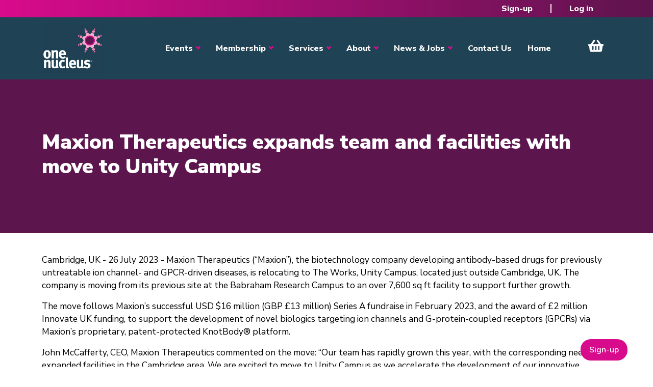

--- FILE ---
content_type: text/html; charset=UTF-8
request_url: https://onenucleus.com/maxion-therapeutics-expands-team-and-facilities-move-unity-campus-0
body_size: 11323
content:
<!DOCTYPE html>
<html lang="en" dir="ltr" style="--bs-primary:#204255;--bb-primary-dark:#1c3949;--bb-primary-light:#fff;--bs-primary-rgb:32, 66, 85;--bs-secondary:#d80b8c;--bb-secondary-dark:#b80a77;--bs-secondary-rgb:216, 11, 140;--bs-link-color:#204255;--bs-link-hover-color:#1c3949;--bs-body-color:gray-800;--bs-body-bg:white;--bb-h1-color:base;--bb-h2-color:base;--bb-h3-color:base;">
  <head>
    <meta charset="utf-8" />
<link href="/libraries/civicrm/core/css/crm-i.css?r=BCvySen_GB" rel="stylesheet" />
<link href="/libraries/civicrm/core/css/civicrm.css?r=BCvySen_GB" rel="stylesheet" />
<script async src="https://www.googletagmanager.com/gtag/js?id=G-RM5REX147N"></script>
<script>window.dataLayer = window.dataLayer || [];function gtag(){dataLayer.push(arguments)};gtag("js", new Date());gtag("set", "developer_id.dMDhkMT", true);gtag("config", "G-RM5REX147N", {"groups":"default","page_placeholder":"PLACEHOLDER_page_location"});</script>
<meta name="description" content="Cambridge, UK - 26 July 2023 - Maxion Therapeutics (“Maxion”), the biotechnology company developing antibody-based drugs for previously untreatable ion channel- and GPCR-driven diseases, is relocating to The Works, Unity Campus, located just outside Cambridge, UK. The company is moving from its previous site at the Babraham Research Campus to an over 7,600 sq ft facility to support further growth." />
<link rel="canonical" href="https://onenucleus.com/maxion-therapeutics-expands-team-and-facilities-move-unity-campus-0" />
<meta name="Generator" content="Drupal 10 (https://www.drupal.org)" />
<meta name="MobileOptimized" content="width" />
<meta name="HandheldFriendly" content="true" />
<meta name="viewport" content="width=device-width, initial-scale=1, shrink-to-fit=no" />
<meta http-equiv="x-ua-compatible" content="ie=edge" />
<link rel="icon" href="/sites/default/files/Spot_0_0.jpg" type="image/jpeg" />

    <title>Maxion Therapeutics expands team and facilities with move to Unity Campus | One Nucleus</title>
    <link rel="stylesheet" media="all" href="/libraries/drupal-superfish/css/superfish.css?t9ihnr" />
<link rel="stylesheet" media="all" href="/core/assets/vendor/jquery.ui/themes/base/core.css?t9ihnr" />
<link rel="stylesheet" media="all" href="/core/assets/vendor/jquery.ui/themes/base/controlgroup.css?t9ihnr" />
<link rel="stylesheet" media="all" href="/core/assets/vendor/jquery.ui/themes/base/checkboxradio.css?t9ihnr" />
<link rel="stylesheet" media="all" href="/core/assets/vendor/jquery.ui/themes/base/resizable.css?t9ihnr" />
<link rel="stylesheet" media="all" href="/core/assets/vendor/jquery.ui/themes/base/button.css?t9ihnr" />
<link rel="stylesheet" media="all" href="/core/assets/vendor/jquery.ui/themes/base/dialog.css?t9ihnr" />
<link rel="stylesheet" media="all" href="/core/misc/components/progress.module.css?t9ihnr" />
<link rel="stylesheet" media="all" href="/core/misc/components/ajax-progress.module.css?t9ihnr" />
<link rel="stylesheet" media="all" href="/core/modules/system/css/components/align.module.css?t9ihnr" />
<link rel="stylesheet" media="all" href="/core/modules/system/css/components/fieldgroup.module.css?t9ihnr" />
<link rel="stylesheet" media="all" href="/core/modules/system/css/components/container-inline.module.css?t9ihnr" />
<link rel="stylesheet" media="all" href="/core/modules/system/css/components/clearfix.module.css?t9ihnr" />
<link rel="stylesheet" media="all" href="/core/modules/system/css/components/details.module.css?t9ihnr" />
<link rel="stylesheet" media="all" href="/core/modules/system/css/components/hidden.module.css?t9ihnr" />
<link rel="stylesheet" media="all" href="/core/modules/system/css/components/item-list.module.css?t9ihnr" />
<link rel="stylesheet" media="all" href="/core/modules/system/css/components/js.module.css?t9ihnr" />
<link rel="stylesheet" media="all" href="/core/modules/system/css/components/nowrap.module.css?t9ihnr" />
<link rel="stylesheet" media="all" href="/core/modules/system/css/components/position-container.module.css?t9ihnr" />
<link rel="stylesheet" media="all" href="/core/modules/system/css/components/reset-appearance.module.css?t9ihnr" />
<link rel="stylesheet" media="all" href="/core/modules/system/css/components/resize.module.css?t9ihnr" />
<link rel="stylesheet" media="all" href="/core/modules/system/css/components/system-status-counter.css?t9ihnr" />
<link rel="stylesheet" media="all" href="/core/modules/system/css/components/system-status-report-counters.css?t9ihnr" />
<link rel="stylesheet" media="all" href="/core/modules/system/css/components/system-status-report-general-info.css?t9ihnr" />
<link rel="stylesheet" media="all" href="/core/modules/system/css/components/tablesort.module.css?t9ihnr" />
<link rel="stylesheet" media="all" href="/core/modules/ckeditor5/css/ckeditor5.dialog.fix.css?t9ihnr" />
<link rel="stylesheet" media="all" href="/core/modules/views/css/views.module.css?t9ihnr" />
<link rel="stylesheet" media="all" href="/core/assets/vendor/jquery.ui/themes/base/theme.css?t9ihnr" />
<link rel="stylesheet" media="all" href="/modules/better_exposed_filters/css/better_exposed_filters.css?t9ihnr" />
<link rel="stylesheet" media="all" href="/modules/contrib/dismiss/css/dismiss.base.css?t9ihnr" />
<link rel="stylesheet" media="all" href="https://use.fontawesome.com/releases/v6.4.0/css/all.css" />
<link rel="stylesheet" media="all" href="https://use.fontawesome.com/releases/v6.4.0/css/v4-shims.css" />
<link rel="stylesheet" media="all" href="/modules/contrib/jcarousel/skins/tango/jcarousel-tango.css?t9ihnr" />
<link rel="stylesheet" media="all" href="/themes/custom/bootstrap_one/css/components/variables.css?t9ihnr" />
<link rel="stylesheet" media="all" href="/themes/custom/bootstrap_one/css/components/user.css?t9ihnr" />
<link rel="stylesheet" media="all" href="/themes/custom/bootstrap_one/css/components/progress.css?t9ihnr" />
<link rel="stylesheet" media="all" href="/themes/custom/bootstrap_one/css/components/node.css?t9ihnr" />
<link rel="stylesheet" media="all" href="/themes/custom/bootstrap_one/css/components/bootstrap-icons.css?t9ihnr" />
<link rel="stylesheet" media="all" href="//cdn.jsdelivr.net/npm/bootstrap@5.2.0/dist/css/bootstrap.min.css" />
<link rel="stylesheet" media="all" href="//use.fontawesome.com/releases/v5.13.0/css/all.css" />
<link rel="stylesheet" media="all" href="/themes/custom/bootstrap_one/css/components/affix.css?t9ihnr" />
<link rel="stylesheet" media="all" href="/themes/custom/bootstrap_one/css/components/book.css?t9ihnr" />
<link rel="stylesheet" media="all" href="/themes/custom/bootstrap_one/css/components/contextual.css?t9ihnr" />
<link rel="stylesheet" media="all" href="/themes/custom/bootstrap_one/css/components/feed-icon.css?t9ihnr" />
<link rel="stylesheet" media="all" href="/themes/custom/bootstrap_one/css/components/field.css?t9ihnr" />
<link rel="stylesheet" media="all" href="/themes/custom/bootstrap_one/css/components/header.css?t9ihnr" />
<link rel="stylesheet" media="all" href="/themes/custom/bootstrap_one/css/components/help.css?t9ihnr" />
<link rel="stylesheet" media="all" href="/themes/custom/bootstrap_one/css/components/icons.css?t9ihnr" />
<link rel="stylesheet" media="all" href="/themes/custom/bootstrap_one/css/components/image-button.css?t9ihnr" />
<link rel="stylesheet" media="all" href="/themes/custom/bootstrap_one/css/components/item-list.css?t9ihnr" />
<link rel="stylesheet" media="all" href="/themes/custom/bootstrap_one/css/components/list-group.css?t9ihnr" />
<link rel="stylesheet" media="all" href="/themes/custom/bootstrap_one/css/components/media.css?t9ihnr" />
<link rel="stylesheet" media="all" href="/themes/custom/bootstrap_one/css/components/page.css?t9ihnr" />
<link rel="stylesheet" media="all" href="/themes/custom/bootstrap_one/css/components/search-form.css?t9ihnr" />
<link rel="stylesheet" media="all" href="/themes/custom/bootstrap_one/css/components/shortcut.css?t9ihnr" />
<link rel="stylesheet" media="all" href="/themes/custom/bootstrap_one/css/components/sidebar.css?t9ihnr" />
<link rel="stylesheet" media="all" href="/themes/custom/bootstrap_one/css/components/site-footer.css?t9ihnr" />
<link rel="stylesheet" media="all" href="/themes/custom/bootstrap_one/css/components/skip-link.css?t9ihnr" />
<link rel="stylesheet" media="all" href="/themes/custom/bootstrap_one/css/components/table.css?t9ihnr" />
<link rel="stylesheet" media="all" href="/themes/custom/bootstrap_one/css/components/tabledrag.css?t9ihnr" />
<link rel="stylesheet" media="all" href="/themes/custom/bootstrap_one/css/components/tableselect.css?t9ihnr" />
<link rel="stylesheet" media="all" href="/themes/custom/bootstrap_one/css/components/tablesort-indicator.css?t9ihnr" />
<link rel="stylesheet" media="all" href="/themes/custom/bootstrap_one/css/components/ui.widget.css?t9ihnr" />
<link rel="stylesheet" media="all" href="/themes/custom/bootstrap_one/css/components/tabs.css?t9ihnr" />
<link rel="stylesheet" media="all" href="/themes/custom/bootstrap_one/css/components/toolbar.css?t9ihnr" />
<link rel="stylesheet" media="all" href="/themes/custom/bootstrap_one/css/components/vertical-tabs.css?t9ihnr" />
<link rel="stylesheet" media="all" href="/themes/custom/bootstrap_one/css/components/views.css?t9ihnr" />
<link rel="stylesheet" media="all" href="/themes/custom/bootstrap_one/css/components/webform.css?t9ihnr" />
<link rel="stylesheet" media="all" href="/themes/custom/bootstrap_one/css/components/ui-dialog.css?t9ihnr" />
<link rel="stylesheet" media="all" href="/themes/custom/bootstrap_one/fonts/nunito.css?t9ihnr" />
<link rel="stylesheet" media="all" href="//fonts.googleapis.com/css2?family=Nunito+Sans:ital,opsz,wght@0,6..12,200..1000;1,6..12,200..1000&amp;display=swap" />
<link rel="stylesheet" media="all" href="/themes/custom/bootstrap_one/css/colors/colors.css?t9ihnr" />
<link rel="stylesheet" media="print" href="/themes/custom/bootstrap_one/css/print.css?t9ihnr" />
<link rel="stylesheet" media="all" href="/themes/custom/bootstrap_one/css/one_custom.css?t9ihnr" />
<link rel="stylesheet" media="all" href="/themes/custom/bootstrap_one/css/components/navigation.css?t9ihnr" />
<link rel="stylesheet" media="all" href="/sites/default/files/asset_injector/css/login_menu_admin-3248f1ff4a1df0ca6cd100c1cd6d0ca7.css?t9ihnr" />
<link rel="stylesheet" media="all" href="/sites/default/files/asset_injector/css/sponsor_banner-dc0014950a1e77ac7220b688325375d4.css?t9ihnr" />

    
  </head>
  <body class="layout-no-sidebars page-node-5401 path-maxion-therapeutics-expands-team-and-facilities-move-unity-campus-0 path-node node--type-news">
    <a href="#main-content" class="visually-hidden-focusable">
      Skip to main content
    </a>
    
      <div class="dialog-off-canvas-main-canvas" data-off-canvas-main-canvas>
    
<div id="page-wrapper">
  <div id="page">
    <header id="header" class="header" role="banner" aria-label="Site header">
                        <nav class="navbar white bg-secondary" id="navbar-top">
                    <div class="container">
                                  
              
                              <div class="form-inline navbar-form ms-auto">
                    <div id="block-bootstrap-one-usermenu" class="block block-superfish block-superfishaccount">
  
    
      <div class="content">
      
<ul id="superfish-account" class="menu sf-menu sf-account sf-horizontal sf-style-none">
  
<li id="account-menu-link-content0737ba48-df05-4e0f-8d59-12d80ac98af2" class="sf-depth-1 sf-no-children"><a href="/register" class="sf-depth-1">Sign-up</a></li><li id="account-userlogout" class="sf-depth-1 sf-no-children"><a href="/user/login?current=/maxion-therapeutics-expands-team-and-facilities-move-unity-campus-0" class="sf-depth-1">Log in</a></li>
</ul>

    </div>
  </div>


                </div>
                                  </div>
                    </nav>
                          <nav class="navbar white bg-primary navbar-expand-xl" id="navbar-main">
                        <div class="container">
                                  <a href="/" title="Home" rel="home" class="navbar-brand">
              <img src="/sites/default/files/one-nucleus-logo_0_0.jpg" alt="Home" class="img-fluid logo d-inline-block align-top" />
                </a>
    

                              <button class="navbar-toggler collapsed" type="button" data-bs-toggle="collapse" data-bs-target="#CollapsingNavbar" aria-controls="CollapsingNavbar" aria-expanded="false" aria-label="Toggle navigation"><span class="navbar-toggler-icon"></span></button>
                <div class="collapse navbar-collapse justify-content-end" id="CollapsingNavbar">
                                      <nav role="navigation" aria-labelledby="block-bootstrap-one-main-menu-menu" id="block-bootstrap-one-main-menu" class="block block-menu navigation menu--main">
            
  <h2 class="visually-hidden" id="block-bootstrap-one-main-menu-menu">Main navigation</h2>
  

        
              <ul class="clearfix nav navbar-nav">
                    <li class="nav-item menu-item--expanded dropdown">
                          <span class="nav-link dropdown-toggle nav-link-" data-bs-toggle="dropdown" aria-expanded="false" aria-haspopup="true">Events</span>
                        <ul class="dropdown-menu">
                    <li class="dropdown-item">
                          <a href="/events" class="nav-link--events">Events Overview</a>
              </li>
                <li class="dropdown-item">
                          <a href="https://www.onhelix.com/" class="nav-link-https--wwwonhelixcom-" target="_blank" rel="noopener">ON Helix</a>
              </li>
                <li class="dropdown-item">
                          <a href="https://www.genesisconference.com/" class="nav-link-https--wwwgenesisconferencecom-" target="_blank" rel="noopener">Genesis</a>
              </li>
                <li class="dropdown-item">
                          <a href="https://www.onenucleusawards.com/" class="nav-link-https--wwwonenucleusawardscom-" target="_blank" rel="noopener">Annual Awards</a>
              </li>
                <li class="dropdown-item">
                          <a href="/events/industry-events" class="nav-link--events-industry-events" data-drupal-link-system-path="events/industry-events">Industry Events</a>
              </li>
                <li class="dropdown-item">
                          <a href="/one-nucleus-events" class="nav-link--one-nucleus-events" data-drupal-link-system-path="one-nucleus-events">One Nucleus Events</a>
              </li>
        </ul>
  
              </li>
                <li class="nav-item menu-item--expanded dropdown">
                          <a href="/membership" class="nav-link dropdown-toggle nav-link--membership" data-bs-toggle="dropdown" aria-expanded="false" aria-haspopup="true" data-drupal-link-system-path="node/119">Membership</a>
                        <ul class="dropdown-menu">
                    <li class="dropdown-item">
                          <a href="/membership" class="nav-link--membership" data-drupal-link-system-path="node/119">Membership Overview</a>
              </li>
                <li class="dropdown-item">
                          <a href="/one-nucleus-registration" class="nav-link--one-nucleus-registration">Become a Member</a>
              </li>
                <li class="dropdown-item">
                          <a href="/benefits-membership" class="nav-link--benefits-membership">Member Benefits </a>
              </li>
                <li class="dropdown-item">
                          <a href="/membership-prices" class="nav-link--membership-prices">Membership Prices</a>
              </li>
                <li class="dropdown-item">
                          <a href="/directory" class="nav-link--directory" data-drupal-link-system-path="directory">Member Directory</a>
              </li>
                <li class="dropdown-item">
                          <a href="/sponsor-opportunities" class="nav-link--sponsor-opportunities">Sponsorship</a>
              </li>
        </ul>
  
              </li>
                <li class="nav-item menu-item--expanded dropdown">
                          <span class="nav-link dropdown-toggle nav-link-" data-bs-toggle="dropdown" aria-expanded="false" aria-haspopup="true">Services</span>
                        <ul class="dropdown-menu">
                    <li class="dropdown-item">
                          <a href="/services-overview" class="nav-link--services-overview">Services Overview</a>
              </li>
                <li class="dropdown-item menu-item--expanded dropdown">
                          <a href="/savings" class="dropdown-toggle nav-link--savings" data-bs-toggle="dropdown" aria-expanded="false" aria-haspopup="true">Savings</a>
                        <ul class="dropdown-menu">
                    <li class="dropdown-item">
                          <a href="/savings" class="nav-link--savings">Savings Overview</a>
              </li>
                <li class="dropdown-item">
                          <a href="/purchasing" class="nav-link--purchasing">Purchasing Scheme</a>
              </li>
                <li class="dropdown-item">
                          <a href="/marketplace" class="nav-link--marketplace">Member Marketplace</a>
              </li>
                <li class="dropdown-item">
                          <a href="/event-savings" class="nav-link--event-savings">Event Savings</a>
              </li>
        </ul>
  
              </li>
                <li class="dropdown-item menu-item--expanded dropdown">
                          <a href="/training" class="dropdown-toggle nav-link--training" data-bs-toggle="dropdown" aria-expanded="false" aria-haspopup="true">Training</a>
                        <ul class="dropdown-menu">
                    <li class="dropdown-item">
                          <a href="/training" class="nav-link--training">Training Overview</a>
              </li>
                <li class="dropdown-item">
                          <a href="/training-courses" class="nav-link--training-courses" data-drupal-link-system-path="training-courses">Upcoming Courses</a>
              </li>
                <li class="dropdown-item">
                          <a href="/one-nucleus-training-sat-nav" class="nav-link--one-nucleus-training-sat-nav">Training Sat Nav</a>
              </li>
                <li class="dropdown-item">
                          <a href="/one-nucleus-mentoring-initiative" class="nav-link--one-nucleus-mentoring-initiative">Mentoring</a>
              </li>
                <li class="dropdown-item">
                          <a href="/student-post-doc-membership" class="nav-link--student-post-doc-membership">Student &amp; Post Doc Membership</a>
              </li>
        </ul>
  
              </li>
                <li class="dropdown-item menu-item--expanded dropdown">
                          <a href="/facilities-management-and-support" class="dropdown-toggle nav-link--facilities-management-and-support" data-bs-toggle="dropdown" aria-expanded="false" aria-haspopup="true">Facilities Management</a>
                        <ul class="dropdown-menu">
                    <li class="dropdown-item">
                          <a href="/finding-and-running-lab" class="nav-link--finding-and-running-lab">Facilities Management Overview</a>
              </li>
                <li class="dropdown-item">
                          <a href="/facilities-management" class="nav-link--facilities-management">Facilities Management</a>
              </li>
                <li class="dropdown-item">
                          <a href="/available-lab-space" class="nav-link--available-lab-space">Lab Space</a>
              </li>
                <li class="dropdown-item">
                          <a href="/equipment-sale" class="nav-link--equipment-sale">Equipment for Sale</a>
              </li>
        </ul>
  
              </li>
        </ul>
  
              </li>
                <li class="nav-item menu-item--expanded dropdown">
                          <span class="nav-link dropdown-toggle nav-link-" data-bs-toggle="dropdown" aria-expanded="false" aria-haspopup="true">About</span>
                        <ul class="dropdown-menu">
                    <li class="dropdown-item">
                          <a href="/company-bio" class="nav-link--company-bio">Company Bio</a>
              </li>
                <li class="dropdown-item">
                          <a href="/meet-the-team" class="nav-link--meet-the-team" data-drupal-link-system-path="meet-the-team">Our Team</a>
              </li>
                <li class="dropdown-item">
                          <a href="/one-nucleus-board-members" class="nav-link--one-nucleus-board-members" data-drupal-link-system-path="one-nucleus-board-members">Our Board</a>
              </li>
                <li class="dropdown-item">
                          <a href="/publications" class="nav-link--publications" data-drupal-link-system-path="publications">Publications</a>
              </li>
                <li class="dropdown-item">
                          <a href="https://www.dropbox.com/sh/9jnk9t9m5ixhahg/AACNZ5HXIqVh7N9Jjk2LF2hfa?dl=0" class="nav-link-https--wwwdropboxcom-sh-9jnk9t9m5ixhahg-aacnz5hxiqvh7n9jjk2lf2hfadl0" target="_blank" rel="noopener">Media Kit</a>
              </li>
                <li class="dropdown-item">
                          <a href="/improving-esg-principles-and-awareness-life-sciences" class="nav-link--improving-esg-principles-and-awareness-life-sciences">ESG</a>
              </li>
        </ul>
  
              </li>
                <li class="nav-item menu-item--expanded dropdown">
                          <span class="nav-link dropdown-toggle nav-link-" data-bs-toggle="dropdown" aria-expanded="false" aria-haspopup="true">News &amp; Jobs</span>
                        <ul class="dropdown-menu">
                    <li class="dropdown-item">
                          <a href="/news" class="nav-link--news" data-drupal-link-system-path="news">Industry News</a>
              </li>
                <li class="dropdown-item">
                          <a href="/blog" class="nav-link--blog" data-drupal-link-system-path="blog">Blog</a>
              </li>
                <li class="dropdown-item">
                          <a href="/jobs" class="nav-link--jobs" data-drupal-link-system-path="jobs">Jobs</a>
              </li>
        </ul>
  
              </li>
                <li class="nav-item">
                          <a href="/contact" class="nav-link nav-link--contact" data-drupal-link-system-path="contact">Contact Us</a>
              </li>
                <li class="nav-item">
                          <a href="/" class="nav-link nav-link--" data-drupal-link-system-path="&lt;front&gt;">Home</a>
              </li>
                <li class="nav-item">
                          <a href="/civicrm/event/cart_checkout" class="nav-link nav-link--civicrm-event-cart-checkout" data-drupal-link-system-path="civicrm/event/cart_checkout">View Cart</a>
              </li>
        </ul>
  


  </nav>


                                                    </div>
                                                    </div>
                      </nav>
                  </header>
            <div class="title_banner">
      <div class="section container clearfix" role="complementary">
          <section class="row region region-banner">
    <div id="block-bootstrap-one-page-title" class="block block-core block-page-title-block">
  
    
      <div class="content">
      
  <h1 class="title"><span class="field field--name-title field--type-string field--label-hidden">Maxion Therapeutics expands team and facilities with move to Unity Campus</span>
</h1>


    </div>
  </div>

  </section>

      </div>
    </div>
              <div class="highlighted">
        <aside class="container section clearfix" role="complementary">
            <div data-drupal-messages-fallback class="hidden"></div>


        </aside>
      </div>
            <div id="main-wrapper" class="layout-main-wrapper clearfix">
              <div id="main" class="container">
          
          <div class="row row-offcanvas row-offcanvas-left clearfix">
              <main class="main-content col" id="content" role="main">
                <section class="section">
                  <a href="#main-content" id="main-content" tabindex="-1"></a>
                    <div id="block-bootstrap-one-content" class="block block-system block-system-main-block">
  
    
      <div class="content">
      

<article data-history-node-id="5401" class="node node--type-news node--view-mode-full clearfix">
  <header>
    
        
      </header>
  <div class="node__content clearfix">
    <section class="field field--name-comment-node-news field--type-comment field--label-hidden comment-wrapper">
  
  

  
</section>



            <div class="clearfix text-formatted field field--name-body field--type-text-with-summary field--label-hidden field__item"><p>Cambridge, UK - 26 July 2023 - Maxion Therapeutics (“Maxion”), the biotechnology company developing antibody-based drugs for previously untreatable ion channel- and GPCR-driven diseases, is relocating to The Works, Unity Campus, located just outside Cambridge, UK. The company is moving from its previous site at the Babraham Research Campus to an over 7,600 sq ft facility to support further growth.</p>
<p>The move follows Maxion’s successful USD $16 million (GBP £13 million) Series A fundraise in February 2023, and the award of £2 million Innovate UK funding, to support the development of novel biologics targeting ion channels and G-protein-coupled receptors (GPCRs) via Maxion’s proprietary, patent-protected KnotBody® platform.</p>
<p>John McCafferty, CEO, Maxion Therapeutics commented on the move: “Our team has rapidly grown this year, with the corresponding need for expanded facilities in the Cambridge area. We are excited to move to Unity Campus as we accelerate the development of our innovative pipeline of candidate therapeutics – with the ultimate goal of improving the quality of life of patients with debilitating disease conditions.”</p>
<p>Katherine Friend, Director Investment &amp; Asset Management, Howard Group added: “We are thrilled that Maxion Therapeutics has joined the Unity Campus community, and particularly pleased to welcome John McCafferty and Aneesh Karatt Vellatt back with their latest venture. </p>
<p>“Maxion joins an exciting and innovative Campus community which, in addition to undertaking ground-breaking research, also values the opportunity to interact and collaborate with each other outside the lab within the Campus ecosystem. The Campus team provide a regular series of networking, professional development and social events to facilitate these interactions and we look forward togetting to know the Maxion Therapeutics team as they settle in over the next few weeks.”  </p>
<p>Unity Campus is well known to Maxion’s senior team. Prior to founding Maxion, CEO John McCafferty and CSO Aneesh Karatt Vellatt co-founded antibody discovery company IONTAS, which moved to The Works in 2021 to facilitate a major expansion drive. IONTAS was then acquired by FairJourney Biologics in 2020. Maxion’s move to The Works means its co-founders will be close neighbours to their previous company (IONTAS).</p>
<p>NOTES TO EDITORS</p>
<p>About Maxion Therapeutics<br />
Maxion Therapeutics is developing novel biologic medicines for ion channels and GPCRs, critical cell surface proteins involved in a wide range of untreated or poorly treated diseases, including autoimmune conditions and chronic pain. It is applying its patented KnotBody® technology to generate potent, selective, and long-acting antibody-like target modulators. KnotBody technology combines the power of millions of years of cysteine-rich miniprotein (‘Knottin’) evolution with state-of-the-art phage and mammalian display technologies to address key challenges in ion channel and GPCR drug discovery.</p>
<p>Based at Unity Campus, near Cambridge, UK, Maxion Therapeutics is driven by an experienced team with an excellent track record. CEO and co-founder Dr John McCafferty (previously co-founder of Cambridge Antibody Technology and IONTAS) and CSO and co-founder Dr Aneesh Karatt Vellatt (also co-founder of IONTAS) co-invented KnotBody technology. Dr McCafferty previously co-invented antibody phage display, which was the subject of the 2018 Nobel Prize in Chemistry and was awarded to his co-inventor Sir Gregory Winter. The company is currently developing its KnotBody pipeline, including candidates with significant potential to be first-in-class and best-in-class therapeutics.</p>
<p>Learn more: <a href="http://www.maxiontherapeutics.com">www.maxiontherapeutics.com</a></p>
<p>About Howard Group<br />
Established in 1935 and with headquarters in the centre of Cambridge, Howard Group is a leading regional property investor and developer with a property investment portfolio of nearly £250m, made up of 24 properties, 1 million sq ft of occupied space and with 88 tenants and counting. The Group is also a collaborative and patient investment partner, supporting the next generation of entrepreneurs developing meaningful, knowledge-intensive businesses. </p>
<p>Howard Group invests in and develops high-quality and innovative places that have a positive long-term impact on the environment and the people in and around them. Whether it’s a state-of-the-art student accommodation scheme, a campus environment specifically tailored to support Cambridge’s burgeoning life science and innovation sectors or an industrial hub positioned within one of the most exciting regeneration and growth areas in London, the Group’s objective is to make sure these places meet the needs of those who interact with them, both now and into the future, leaving a lasting legacy for generations to come.</p>
<p>Find out more: <a href="http://www.howard-ventures.com">www.howard-ventures.com</a></p>
</div>
      
  <div class="clearfix text-formatted field field--name-field-media-contact-information field--type-text-long field--label-above">
    <div class="field__label">Media Contact Information :</div>
              <div class="field__item"><p>Contact: Maxion Therapeutics<br />
Dr Priya Kalia, Managing Director, SciTribe<br />
Tel: 07703 769 299<br />
Email: <a href="/cdn-cgi/l/email-protection#7000021909113003131904021912155e1c191615"><span class="__cf_email__" data-cfemail="98e8eaf1e1f9d8ebfbf1eceaf1fafdb6f4f1fefd">[email&#160;protected]</span></a> </p>
<p>Contact: Howard Group<br />
Sarah Brereton, Director, Limewash<br />
Tel: 07796 583 223<br />
Email: <a href="/cdn-cgi/l/email-protection#394a584b5851795550545c4e584a51175a56174c52"><span class="__cf_email__" data-cfemail="d7a4b6a5b6bf97bbbebab2a0b6a4bff9b4b8f9a2bc">[email&#160;protected]</span></a></p>
</div>
          </div>

  </div>
</article>

    </div>
  </div>


                </section>
              </main>
                                  </div>
        </div>
          </div>
          <div class="featured-bottom">
        <aside class="container clearfix" role="complementary">
            <section class="row region region-featured-bottom-first">
    <div id="front-contact-us" class="block-content-basic block block-block-content block-block-content34d1e650-09a9-4997-9ff9-64e4098ef1fe">
  
    
      <div class="content">
      
            <div class="clearfix text-formatted field field--name-body field--type-text-with-summary field--label-hidden field__item"><div class="col-md-6">
<h3>Why Join One Nucleus?</h3>
<p>Join One Nucleus, the not-for-profit Life Sciences &amp; Healthcare membership organisation headquartered in Cambridge, for a wide range of benefits to help you maximise your performance.</p>
<div><a class="one-btn-plain" href="/contact">Get in touch</a></div>
</div>
</div>
      
    </div>
  </div>

  </section>

          
          
        </aside>
      </div>
            <div class="sponsor-area">
      <aside class="container clearfix" role="complementary">
          <section class="row region region-sponsor-area">
    <div class="views-element-container block block-views block-views-blocksponsors-block-1" id="block-bootstrap-one-views-block-sponsors-block-1">
  
    
      <div class="content">
      <div><div class="view view-sponsors view-id-sponsors view-display-id-block_1 js-view-dom-id-4fa679251868d72091a934af078def7246703cb517281ab54cdd64ccaf00981f">
  
    
      <div class="view-header">
      <style>
.sponsor-image{
 height:250px;
display:flex !important;
width:250px;
}
</style>
    </div>
      
      <div class="view-content">
      <div class="jcarousel-wrapper jcarousel-skin-tango jcarousel-horizontal">
    <div class="jcarousel" data-jcarousel="true" data-autoscroll-interval="2000" data-autoscroll-autostart="true" data-autoscroll-target="+=1" data-events="{&quot;jcarousel:reload&quot;:&quot;jcarousel.reloadCallback&quot;}" data-wrap="circular">
    <ul class="jcarousel-container-horizontal">
              <li>
          <div class="views-field views-field-views-conditional-field"><span class="field-content"><a href="http://www.pharmaventures.com" target="_blank" rel="noopener"><img width="200px !important; height= 150px !important; vertical-align=top !important;" src="https://onenucleus.com/civicrm/contact/imagefile?photo=PVLOGO_1_15d29a0ab9be79d14f97704945df5231.jpg" /></a></span></div>
        </li>
              <li>
          <div class="views-field views-field-views-conditional-field"><span class="field-content"><a href="http://www.msd-uk.com" target="_blank" rel="noopener"><img width="200px !important; height= 150px !important; vertical-align=top !important;" src="https://onenucleus.com/civicrm/contact/imagefile?photo=snip_from_website_2023_256c5070a8fb5bfdd3e2803ff33f3428.jpg" /></a></span></div>
        </li>
              <li>
          <div class="views-field views-field-views-conditional-field"><span class="field-content"><a href="https://www.tuspark.co.uk/cambridge" target="_blank" rel="noopener"><img width="200px !important; height= 150px !important; vertical-align=top !important;" src="https://onenucleus.com/civicrm/contact/imagefile?photo=TusParkUKLogo_2_acc998de949398ffaf081a7f8642de24.png" /></a></span></div>
        </li>
              <li>
          <div class="views-field views-field-views-conditional-field"><span class="field-content"><img width="200px !important; height= 150px !important; vertical-align=top !important;" src="https://onenucleus.com/civicrm/contact/imagefile?photo=AdventLogo_v2_ba9ce9f4061fc52668882e96967b1b32.jpg" /></span></div>
        </li>
              <li>
          <div class="views-field views-field-views-conditional-field"><span class="field-content"><a href="https://www.thermofisher.com/uk/en/home.html" target="_blank" rel="noopener"><img width="200px !important; height= 150px !important; vertical-align=top !important;" src="https://onenucleus.com/civicrm/contact/imagefile?photo=Thermo_Fisher_Scientific_91ccbad54334c761dfb4a719f2b6ae17.png" /></a></span></div>
        </li>
              <li>
          <div class="views-field views-field-views-conditional-field"><span class="field-content"><a href="http://www.chesterfordresearchpark.com" target="_blank" rel="noopener"><img width="200px !important; height= 150px !important; vertical-align=top !important;" src="https://onenucleus.com/civicrm/contact/imagefile?photo=CRPLogo_MASTER_CMYK_ff9eeee67bbfbeed6bf22fd01ba8dd0e.jpg" /></a></span></div>
        </li>
              <li>
          <div class="views-field views-field-views-conditional-field"><span class="field-content"><a href="https://www.cic.vc/" target="_blank" rel="noopener"><img width="200px !important; height= 150px !important; vertical-align=top !important;" src="https://onenucleus.com/civicrm/contact/imagefile?photo=CIC_logo_823d73b32c9f0054c952af305a7c5d8f.jpg" /></a></span></div>
        </li>
              <li>
          <div class="views-field views-field-views-conditional-field"><span class="field-content"><a href="http://www.ebdgroup.com" target="_blank" rel="noopener"><img width="200px !important; height= 150px !important; vertical-align=top !important;" src="https://onenucleus.com/civicrm/contact/imagefile?photo=Untitled_design__4__3aafda02541e448e3913288237ee9191.jpg" /></a></span></div>
        </li>
              <li>
          <div class="views-field views-field-views-conditional-field"><span class="field-content"><a href="https://www.astrazeneca.com" target="_blank" rel="noopener"><img width="200px !important; height= 150px !important; vertical-align=top !important;" src="https://onenucleus.com/civicrm/contact/imagefile?photo=AstraZeneca_logo_High_Res_Colour_9526c56ee2259c66b078d2bf4e9a7611.jpg" /></a></span></div>
        </li>
              <li>
          <div class="views-field views-field-views-conditional-field"><span class="field-content"><a href="http://www.biomedrealty.com" target="_blank" rel="noopener"><img width="200px !important; height= 150px !important; vertical-align=top !important;" src="https://onenucleus.com/civicrm/contact/imagefile?photo=BMR_LogoCenter_4C_1d0e9ce9f01f5bd324ccc7bf8083572a.JPG" /></a></span></div>
        </li>
              <li>
          <div class="views-field views-field-views-conditional-field"><span class="field-content"><a href="http://www.qmbioenterprises.com" target="_blank" rel="noopener"><img width="200px !important; height= 150px !important; vertical-align=top !important;" src="https://onenucleus.com/civicrm/contact/imagefile?photo=QMB_jpgcomp_0ffe51c70d03ed8e0e57889965b64f8d.jpg" /></a></span></div>
        </li>
              <li>
          <div class="views-field views-field-views-conditional-field"><span class="field-content"><a href="http://www.lbic.com/" target="_blank" rel="noopener"><img width="200px !important; height= 150px !important; vertical-align=top !important;" src="https://onenucleus.com/civicrm/contact/imagefile?photo=Untitled_design__2__dc1e680d7ce45dfc5c58feb30d61d877.jpg" /></a></span></div>
        </li>
              <li>
          <div class="views-field views-field-views-conditional-field"><span class="field-content"><a href="https://agilitylifesciences.com/" target="_blank" rel="noopener"><img width="200px !important; height= 150px !important; vertical-align=top !important;" src="https://onenucleus.com/civicrm/contact/imagefile?photo=Agility_LS_Logo_2020_MAIN_BLUE_LOGO_SCREEN_RGB_2eb1e0177140d1e75a33908c59be7b15.png" /></a></span></div>
        </li>
              <li>
          <div class="views-field views-field-views-conditional-field"><span class="field-content"><a href="https://www.penningtonslaw.com/" target="_blank" rel="noopener"><img width="200px !important; height= 150px !important; vertical-align=top !important;" src="https://onenucleus.com/civicrm/contact/imagefile?photo=PM_Logo_final_blk_55d6502c3c8e979b4207dfc4bf583076.png" /></a></span></div>
        </li>
              <li>
          <div class="views-field views-field-views-conditional-field"><span class="field-content"><a href="https://www.ey.com/en_uk" target="_blank" rel="noopener"><img width="200px !important; height= 150px !important; vertical-align=top !important;" src="https://onenucleus.com/civicrm/contact/imagefile?photo=EY_Logo_Beam_Tag_Horizontal_RGB_OffBlack_Yellow__002__5a0289c581525f276f37783aa92f7aed.png" /></a></span></div>
        </li>
              <li>
          <div class="views-field views-field-views-conditional-field"><span class="field-content"><a href="http://www.babraham.com" target="_blank" rel="noopener"><img width="200px !important; height= 150px !important; vertical-align=top !important;" src="https://onenucleus.com/civicrm/contact/imagefile?photo=Logo_Full_Colour_GreyText_c1f150931698a21875b70e85023a6162.jpg" /></a></span></div>
        </li>
          </ul>
  </div>
  </div>

    </div>
  
          </div>
</div>

    </div>
  </div>

  </section>

      </aside>
    </div>
        <footer class="site-footer">
              <div class="container">
                      <div class="site-footer__top clearfix">
                <section class="row region region-footer-first">
    <div id="footer1" class="block-content-basic block block-block-content block-block-content7a214c93-2889-43a1-ab81-67877672cbf6">
  
    
      <div class="content">
      
            <div class="clearfix text-formatted field field--name-body field--type-text-with-summary field--label-hidden field__item"><p><a class="navbar-brand" href="/" title="Home" rel="home"><img class="img-fluid logo d-inline-block align-top" src="/sites/default/files/one-nucleus-logo_0.jpg" alt="Home" width="200" height="160"></a>
</p><p>One Nucleus is a not-for-profit Life Sciences &amp; Healthcare membership organisation headquartered in Cambridge.</p>
<div id="social"><a href="https://www.linkedin.com/company/one-nucleus/" target="_blank"><i class="fa-brands fa-linkedin-in"></i></a> <a href="https://www.youtube.com/user/OneNucleus" target="_blank"><i class="fa-brands fa-youtube"></i></a> <a href="https://twitter.com/OneNucleus" target="_blank"><i class="fa fa-twitter"></i></a></div>
</div>
      
    </div>
  </div>

  </section>

                <section class="row region region-footer-second">
    <nav role="navigation" aria-labelledby="footer2-menu" id="footer2" class="block block-menu navigation menu--footer-2">
      
  <h2 id="footer2-menu">Events</h2>
  

        
              <ul class="clearfix nav">
                    <li class="nav-item">
                <a href="https://www.onhelix.com/" class="nav-link nav-link-https--wwwonhelixcom-" target="_blank" rel="noopener">ON Helix</a>
              </li>
                <li class="nav-item">
                <a href="https://www.genesisconference.com/" class="nav-link nav-link-https--wwwgenesisconferencecom-" target="_blank" rel="noopener">Genesis</a>
              </li>
                <li class="nav-item">
                <a href="https://www.onenucleusawards.com/" class="nav-link nav-link-https--wwwonenucleusawardscom-" target="_blank" rel="noopener">Annual Awards</a>
              </li>
                <li class="nav-item">
                <a href="/events/industry-events" class="nav-link nav-link--events-industry-events" data-drupal-link-system-path="events/industry-events">Industry Events</a>
              </li>
                <li class="nav-item">
                <a href="/one-nucleus-events" class="nav-link nav-link--one-nucleus-events" data-drupal-link-system-path="one-nucleus-events">One Nucleus Events</a>
              </li>
        </ul>
  


  </nav>

  </section>

                <section class="row region region-footer-third">
    <nav role="navigation" aria-labelledby="footer3-menu" id="footer3" class="block block-menu navigation menu--membership">
      
  <h2 id="footer3-menu">Membership</h2>
  

        
              <ul class="clearfix nav">
                    <li class="nav-item">
                <a href="/one-nucleus-registration" class="nav-link nav-link--one-nucleus-registration">Become a Member</a>
              </li>
                <li class="nav-item">
                <a href="/benefits-membership" class="nav-link nav-link--benefits-membership">Member Benefits </a>
              </li>
                <li class="nav-item">
                <a href="/membership-prices" class="nav-link nav-link--membership-prices">Membership Prices</a>
              </li>
                <li class="nav-item">
                <a href="/directory" class="nav-link nav-link--directory" data-drupal-link-system-path="directory">Member Directory</a>
              </li>
                <li class="nav-item">
                <a href="/sponsor-opportunities" class="nav-link nav-link--sponsor-opportunities">Sponsorship</a>
              </li>
        </ul>
  


  </nav>

  </section>

                <section class="row region region-footer-fourth">
    <nav role="navigation" aria-labelledby="footer4-menu" id="footer4" class="block block-menu navigation menu--services">
      
  <h2 id="footer4-menu">Services</h2>
  

        
              <ul class="clearfix nav">
                    <li class="nav-item">
                <a href="/facilities-management" class="nav-link nav-link--facilities-management">Facilities Management</a>
              </li>
                <li class="nav-item">
                <a href="/equipment-sale" class="nav-link nav-link--equipment-sale">Equipment for Sale</a>
              </li>
                <li class="nav-item">
                <a href="/available-lab-space" class="nav-link nav-link--available-lab-space">Lab Space</a>
              </li>
                <li class="nav-item">
                <a href="/training" class="nav-link nav-link--training">Training Overview</a>
              </li>
                <li class="nav-item">
                <a href="/training-courses" class="nav-link nav-link--training-courses" data-drupal-link-system-path="training-courses">Upcoming Courses</a>
              </li>
                <li class="nav-item">
                <a href="/one-nucleus-mentoring-initiative" class="nav-link nav-link--one-nucleus-mentoring-initiative">Mentoring</a>
              </li>
                <li class="nav-item">
                <a href="/purchasing" class="nav-link nav-link--purchasing">Purchasing Scheme</a>
              </li>
                <li class="nav-item">
                <a href="/marketplace" class="nav-link nav-link--marketplace">Member Marketplace</a>
              </li>
                <li class="nav-item">
                <a href="/student-post-doc-membership" class="nav-link nav-link--student-post-doc-membership">Student &amp; Post Doc Membership</a>
              </li>
        </ul>
  


  </nav>

  </section>

                <section class="row region region-footer-fifth">
    <nav role="navigation" aria-labelledby="footer5-menu" id="footer5" class="block block-menu navigation menu--about-us">
      
  <h2 id="footer5-menu">About</h2>
  

        
              <ul class="clearfix nav">
                    <li class="nav-item">
                <a href="/company-bio" class="nav-link nav-link--company-bio">Company Bio</a>
              </li>
                <li class="nav-item">
                <a href="/meet-the-team" class="nav-link nav-link--meet-the-team" data-drupal-link-system-path="meet-the-team">Our Team</a>
              </li>
                <li class="nav-item">
                <a href="/one-nucleus-board-members" class="nav-link nav-link--one-nucleus-board-members" data-drupal-link-system-path="one-nucleus-board-members">Our Board</a>
              </li>
                <li class="nav-item">
                <a href="/publications" class="nav-link nav-link--publications" data-drupal-link-system-path="publications">Publications</a>
              </li>
                <li class="nav-item">
                <a href="https://www.dropbox.com/sh/9jnk9t9m5ixhahg/AACNZ5HXIqVh7N9Jjk2LF2hfa?dl=0" class="nav-link nav-link-https--wwwdropboxcom-sh-9jnk9t9m5ixhahg-aacnz5hxiqvh7n9jjk2lf2hfadl0" target="_blank" rel="noopener">Media Kit</a>
              </li>
                <li class="nav-item">
                <a href="/improving-esg-principles-and-awareness-life-sciences" class="nav-link nav-link--improving-esg-principles-and-awareness-life-sciences">ESG</a>
              </li>
        </ul>
  


  </nav>

  </section>

            </div>
                                <div class="site-footer__bottom">
                <section class="row region region-footer-sixth">
    <div id="block-bootstrap-one-footercopyright" class="col-md-6 block-content-basic block block-block-content block-block-contentb6ef9cf9-7017-47b3-a39f-eebcc082c14c">
  
    
      <div class="content">
      
            <div class="clearfix text-formatted field field--name-body field--type-text-with-summary field--label-hidden field__item"><div id="footer_copyright"><a href="/privacy-policy">Privacy Policy</a> | <a href="/sites/default/files/Terms_and_Conditions_2024.pdf" target="_blk">Terms and Conditions</a> | © 2024 One Nucleus Limited – All rights reserved&nbsp;<br>Photos by: Simon Callaghan Photography &nbsp;</div>
<div id="footer_copyright">&nbsp; &nbsp; &nbsp; &nbsp; &nbsp; &nbsp; &nbsp;&amp; &nbsp;Photography for Healthcare &amp; Biotech</div>
</div>
      
    </div>
  </div>
<div id="block-bootstrap-one-footerdesignby" class="col-md-6 block-content-basic block block-block-content block-block-contentd056b54f-eb38-4a7c-a7a3-5d594ba0dbbb">
  
    
      <div class="content">
      
            <div class="clearfix text-formatted field field--name-body field--type-text-with-summary field--label-hidden field__item"><div id="design_by">Website Design by Sciad Communications Ltd&nbsp;<br>Website Build by MillerTech</div>
</div>
      
    </div>
  </div>

  </section>

            </div>
                  </div>
          </footer>
    <div id="footer_bottom">
          <div class="clearfix">
          <section class="row region region-footer-bottom">
    <div id="block-bootstrap-one-signupbottomblock" class="block-content-basic block block-block-content block-block-content6e5305e3-a596-4536-a060-8eb7d79bac3f">
  
    
      <div class="content">
      
            <div class="clearfix text-formatted field field--name-body field--type-text-with-summary field--label-hidden field__item"><p><a class="one-btn bottom_signup" href="/register">Sign-up</a></p>
</div>
      
    </div>
  </div>

  </section>

      </div>
        </div>
  </div>
</div>

  </div>

    
    <script data-cfasync="false" src="/cdn-cgi/scripts/5c5dd728/cloudflare-static/email-decode.min.js"></script><script type="application/json" data-drupal-selector="drupal-settings-json">{"path":{"baseUrl":"\/","pathPrefix":"","currentPath":"node\/5401","currentPathIsAdmin":false,"isFront":false,"currentLanguage":"en"},"pluralDelimiter":"\u0003","suppressDeprecationErrors":true,"ajaxPageState":{"libraries":"[base64]","theme":"bootstrap_one","theme_token":null},"ajaxTrustedUrl":[],"google_analytics":{"account":"G-RM5REX147N","trackOutbound":true,"trackMailto":true,"trackTel":true,"trackDownload":true,"trackDownloadExtensions":"7z|aac|arc|arj|asf|asx|avi|bin|csv|doc(x|m)?|dot(x|m)?|exe|flv|gif|gz|gzip|hqx|jar|jpe?g|js|mp(2|3|4|e?g)|mov(ie)?|msi|msp|pdf|phps|png|ppt(x|m)?|pot(x|m)?|pps(x|m)?|ppam|sld(x|m)?|thmx|qtm?|ra(m|r)?|sea|sit|tar|tgz|torrent|txt|wav|wma|wmv|wpd|xls(x|m|b)?|xlt(x|m)|xlam|xml|z|zip","trackColorbox":true},"webform":{"dialog":{"options":{"narrow":{"title":"Narrow","width":600},"normal":{"title":"Normal","width":800},"wide":{"title":"Wide","width":1000}},"entity_type":"node","entity_id":"5401"}},"superfish":{"superfish-account":{"id":"superfish-account","sf":{"animation":{"opacity":"show","height":"show"},"speed":"fast"},"plugins":{"smallscreen":{"mode":"window_width","title":"User menu"},"supposition":true,"supersubs":true}}},"user":{"uid":0,"permissionsHash":"f11d5de6385662e1162cbd1382672dd9aab7e5afc833043658f46f4267302f5e"}}</script>
<script src="/core/assets/vendor/jquery/jquery.min.js?v=3.7.1"></script>
<script src="/core/assets/vendor/once/once.min.js?v=1.0.1"></script>
<script src="/core/misc/drupalSettingsLoader.js?v=10.5.6"></script>
<script src="/core/misc/drupal.js?v=10.5.6"></script>
<script src="/core/misc/drupal.init.js?v=10.5.6"></script>
<script src="/core/assets/vendor/jquery.ui/ui/version-min.js?v=10.5.6"></script>
<script src="/core/assets/vendor/jquery.ui/ui/data-min.js?v=10.5.6"></script>
<script src="/core/assets/vendor/jquery.ui/ui/disable-selection-min.js?v=10.5.6"></script>
<script src="/core/assets/vendor/jquery.ui/ui/jquery-patch-min.js?v=10.5.6"></script>
<script src="/core/assets/vendor/jquery.ui/ui/scroll-parent-min.js?v=10.5.6"></script>
<script src="/core/assets/vendor/jquery.ui/ui/unique-id-min.js?v=10.5.6"></script>
<script src="/core/assets/vendor/jquery.ui/ui/focusable-min.js?v=10.5.6"></script>
<script src="/core/assets/vendor/jquery.ui/ui/keycode-min.js?v=10.5.6"></script>
<script src="/core/assets/vendor/jquery.ui/ui/plugin-min.js?v=10.5.6"></script>
<script src="/core/assets/vendor/jquery.ui/ui/widget-min.js?v=10.5.6"></script>
<script src="/core/assets/vendor/jquery.ui/ui/labels-min.js?v=10.5.6"></script>
<script src="/core/assets/vendor/jquery.ui/ui/widgets/controlgroup-min.js?v=10.5.6"></script>
<script src="/core/assets/vendor/jquery.ui/ui/form-reset-mixin-min.js?v=10.5.6"></script>
<script src="/core/assets/vendor/jquery.ui/ui/widgets/mouse-min.js?v=10.5.6"></script>
<script src="/core/assets/vendor/jquery.ui/ui/widgets/checkboxradio-min.js?v=10.5.6"></script>
<script src="/core/assets/vendor/jquery.ui/ui/widgets/draggable-min.js?v=10.5.6"></script>
<script src="/core/assets/vendor/jquery.ui/ui/widgets/resizable-min.js?v=10.5.6"></script>
<script src="/core/assets/vendor/jquery.ui/ui/widgets/button-min.js?v=10.5.6"></script>
<script src="/core/assets/vendor/jquery.ui/ui/widgets/dialog-min.js?v=10.5.6"></script>
<script src="/core/assets/vendor/tabbable/index.umd.min.js?v=6.2.0"></script>
<script src="/core/assets/vendor/tua-body-scroll-lock/tua-bsl.umd.min.js?v=10.5.6"></script>
<script src="//cdn.jsdelivr.net/npm/bootstrap@5.2.0/dist/js/bootstrap.bundle.min.js"></script>
<script src="/themes/custom/bootstrap_one/js/barrio.js?v=10.5.6"></script>
<script src="/modules/contrib/dismiss/js/dismiss.js?v=10.5.6"></script>
<script src="/modules/contrib/google_analytics/js/google_analytics.js?v=10.5.6"></script>
<script src="/libraries/jcarousel/dist/jquery.jcarousel.min.js?v=0.3.8"></script>
<script src="/libraries/jcarouselSwipe/dist/jquery.jcarousel-swipe.min.js?v=0.3.8"></script>
<script src="/modules/contrib/jcarousel/js/jcarousel.js?t9ihnr"></script>
<script src="/modules/contrib/superfish/js/superfish.js?v=2.0"></script>
<script src="/libraries/drupal-superfish/superfish.js?t9ihnr"></script>
<script src="/libraries/drupal-superfish/jquery.hoverIntent.minified.js?t9ihnr"></script>
<script src="/libraries/drupal-superfish/sfsmallscreen.js?t9ihnr"></script>
<script src="/libraries/drupal-superfish/supersubs.js?t9ihnr"></script>
<script src="/libraries/drupal-superfish/supposition.js?t9ihnr"></script>
<script src="/core/misc/jquery.form.js?v=4.3.0"></script>
<script src="/core/misc/progress.js?v=10.5.6"></script>
<script src="/core/assets/vendor/loadjs/loadjs.min.js?v=4.3.0"></script>
<script src="/core/misc/debounce.js?v=10.5.6"></script>
<script src="/core/misc/announce.js?v=10.5.6"></script>
<script src="/core/misc/message.js?v=10.5.6"></script>
<script src="/core/misc/ajax.js?v=10.5.6"></script>
<script src="/core/modules/views/js/base.js?v=10.5.6"></script>
<script src="/core/modules/views/js/ajax_view.js?v=10.5.6"></script>
<script src="/modules/better_exposed_filters/js/better_exposed_filters.js?v=6.x"></script>
<script src="/modules/better_exposed_filters/js/auto_submit.js?v=6.x"></script>
<script src="/modules/custom/views_civicrm_contact_page/js/views_civicrm_contact_page.js?v=1.x"></script>
<script src="/core/misc/displace.js?v=10.5.6"></script>
<script src="/core/misc/jquery.tabbable.shim.js?v=10.5.6"></script>
<script src="/core/misc/position.js?v=10.5.6"></script>
<script src="/core/misc/dialog/dialog-deprecation.js?v=10.5.6"></script>
<script src="/core/misc/dialog/dialog.js?v=10.5.6"></script>
<script src="/core/misc/dialog/dialog.position.js?v=10.5.6"></script>
<script src="/core/misc/dialog/dialog.jquery-ui.js?v=10.5.6"></script>
<script src="/core/modules/ckeditor5/js/ckeditor5.dialog.fix.js?v=10.5.6"></script>
<script src="/core/misc/dialog/dialog.ajax.js?v=10.5.6"></script>
<script src="/modules/contrib/webform/js/webform.drupal.dialog.js?v=10.5.6"></script>
<script src="/modules/contrib/webform/js/webform.dialog.js?v=10.5.6"></script>

  </body>
</html>


--- FILE ---
content_type: text/css
request_url: https://onenucleus.com/modules/contrib/dismiss/css/dismiss.base.css?t9ihnr
body_size: 167
content:
/**
 * @file
 *   Essential CSS for the Dismiss module
 */

/*
 * All messages require relative positioning
 * for the Dismiss button to be placed properly
 */
div.messages {
  position: relative;
  padding-right: 1.5em;
}

/*
 * Dismiss button
 */
.dismiss {
  position: absolute;
  top: .4em;
  right: .4em;
  display: block;
  width: 1.8em;
  cursor: pointer;
  -webkit-transition: .1s opacity linear;
  -moz-transition: .1s opacity linear;
  -ms-transition: .1s opacity linear;
  -o-transition: .1s opacity linear;
  transition: .1s opacity linear;
  text-align: center;
  text-decoration: none;
  opacity: .5;
  color: #fff;
  border: 0;
  border-radius: 3px;
  background: #ed541d;
  box-shadow: 1px 1px 0 rgba(0,0,0,0.4);
  text-shadow: -1px -1px 0 rgba(0,0,0,0.4);
  font-weight: 900;
}

.dismiss::before {
  content: '\2715';
}

.error .dismiss {
  background: #ed541d;
}

.status .dismiss {
  color: #000;
  background: #be7;
  text-shadow: none;
}

.warning .dismiss {
  color: #000;
  background: #ed5;
  text-shadow: none;
}

/*
 * When the user mouses over the message box, make the button more prominent
 */
.messages:hover .dismiss {
  opacity: 1;
}

/*
 * Change states when users mouseover
 */
.dismiss:hover {
  text-decoration: none;
  color: #fff;
  text-shadow: -1px -1px 0 rgba(0,0,0,0.4);
}

/*
 * Change states when users click
 */
.dismiss:active {
  margin-top: 1px;
  margin-left: 1px;
  box-shadow: 0 0 1px rgba(0,0,0,0.4);
  text-shadow: 1px 1px 0 rgba(0,0,0,0.4);
}
